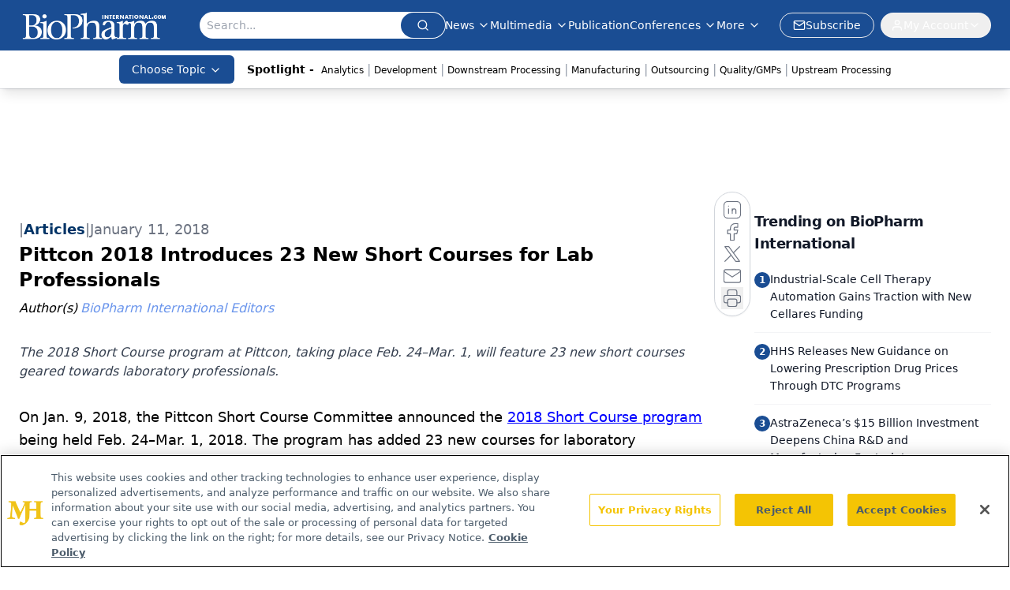

--- FILE ---
content_type: text/html; charset=utf-8
request_url: https://www.google.com/recaptcha/api2/aframe
body_size: 183
content:
<!DOCTYPE HTML><html><head><meta http-equiv="content-type" content="text/html; charset=UTF-8"></head><body><script nonce="jSd43v3sCRXtr6sEkG4zsA">/** Anti-fraud and anti-abuse applications only. See google.com/recaptcha */ try{var clients={'sodar':'https://pagead2.googlesyndication.com/pagead/sodar?'};window.addEventListener("message",function(a){try{if(a.source===window.parent){var b=JSON.parse(a.data);var c=clients[b['id']];if(c){var d=document.createElement('img');d.src=c+b['params']+'&rc='+(localStorage.getItem("rc::a")?sessionStorage.getItem("rc::b"):"");window.document.body.appendChild(d);sessionStorage.setItem("rc::e",parseInt(sessionStorage.getItem("rc::e")||0)+1);localStorage.setItem("rc::h",'1769799706889');}}}catch(b){}});window.parent.postMessage("_grecaptcha_ready", "*");}catch(b){}</script></body></html>

--- FILE ---
content_type: application/javascript
request_url: https://api.lightboxcdn.com/z9gd/43375/www.biopharminternational.com/jsonp/z?cb=1769799693782&dre=l&callback=jQuery1124037750843372557474_1769799693752&_=1769799693753
body_size: 1211
content:
jQuery1124037750843372557474_1769799693752({"success":true,"response":"[base64].[base64].SABwSWQ8HlC1kxuMxcs-5MZOOOs3WsSH6SCnnSblvt5ax0Q0p3VCNFKxAMNiAjCAAHpfWICx3QATQDOJ2xMEtpQMVdQKrIwQAAXzwoA__","dre":"l"});